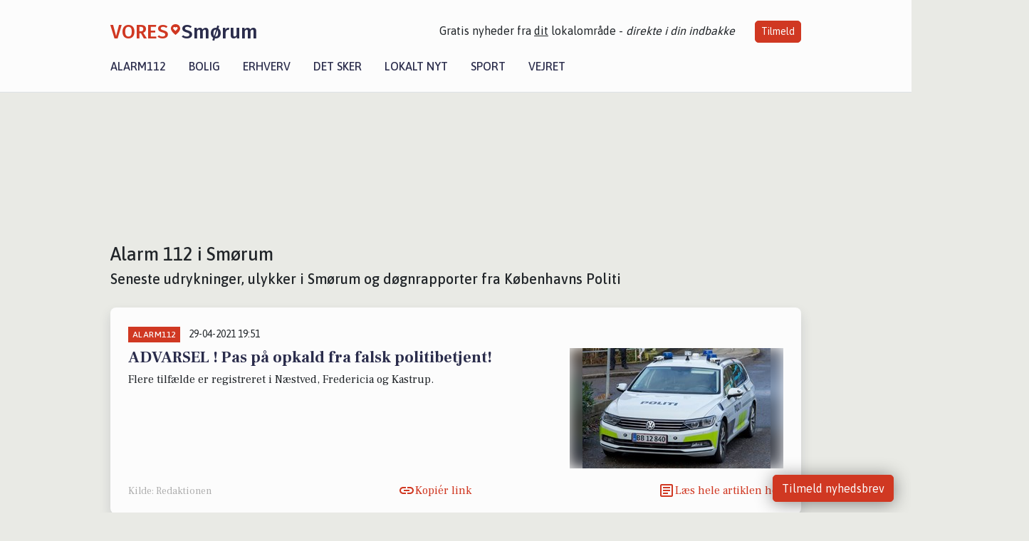

--- FILE ---
content_type: text/html; charset=utf-8
request_url: https://vores-smorum.dk/alarm112?side=2
body_size: 7750
content:


<!DOCTYPE html>
<html lang="da">
<head>
    <meta charset="utf-8" />
    <meta name="viewport" content="width=device-width, initial-scale=1.0" />
    <title>Alarm 112 Sm&#xF8;rum &#x2013; Seneste nyt fra politi, udrykninger og ulykker</title>
    
    <link href='https://fonts.gstatic.com' rel='preconnect' crossorigin>
<link href='https://assets.vorescdn.dk' rel='preconnect' crossorigin>
    <link rel="manifest" href="/manifest.json">
        <meta name="description" content="F&#xF8;lg politi og Alarm 112 i Sm&#xF8;rum. D&#xF8;gnrapport, udrykninger og ulykker opdateres l&#xF8;bende &#x2013; Seneste nyt fra K&#xF8;benhavns Politi." />


    <link rel="canonical" href="https://vores-smorum.dk/artikler/alarm112">

    <meta name="robots" content="noindex" />

<meta property="fb:app_id" content="603210533761694" />
    <meta property="fb:pages" content="106808977545470" />
        <meta property="og:image" content="https://vores-smorum.dk/img/logo/site_square.png" />




    <meta name="facebook-domain-verification" content="r4tkb25iirawrgbridz0z1p2ygydtt" />

    
<link rel="icon" type="image/png" href="/img/icons/icon-152x152.png" />
<link rel="apple-touch-icon" type="image/png" href="/favicon.png" />

<link rel="preload" as="style" href="https://fonts.googleapis.com/css?family=Frank&#x2B;Ruhl&#x2B;Libre:400,700|Asap:400,500|Fira&#x2B;Sans:500|Merriweather:400&amp;display=swap">
<link href="https://fonts.googleapis.com/css?family=Frank&#x2B;Ruhl&#x2B;Libre:400,700|Asap:400,500|Fira&#x2B;Sans:500|Merriweather:400&amp;display=swap" rel="stylesheet" />

<link rel="preload" as="style" href="/dist/main.css?v=4lVlcf_nVVhS9k3-PzDma9gPCqVzZa-xwe6Z3nUGu-A">
<link rel="stylesheet" href="/dist/main.css?v=4lVlcf_nVVhS9k3-PzDma9gPCqVzZa-xwe6Z3nUGu-A" />
        <script type="text/javascript">
        window.dataLayer = window.dataLayer || [];
        window.dataLayer.push({
            dlv_page_type: "artikel_srp",
            dlv_category: "Alarm112",
            dlv_source: null
        });
    </script>

    
    
<script>
var voresConfiguration = {"modules":["floating-subscribe"],"site":{"name":"Sm\u00F8rum","siteName":"VORES Sm\u00F8rum","hostname":"vores-smorum.dk","facebookPageId":106808977545470,"instagramHandle":""},"bannerPlaceholder":{"salesEmail":"salg@voresdigital.dk?subject=Henvendelse fra VORES Sm\u00F8rum","logo":"https://assets.vorescdn.dk/remote/vores-smorum.dk/img/logo/site.png?width=250"},"facebookAppId":"603210533761694","googleSignInClientId":"643495767278-bqenl96m5li36d9c3e1a1ujch1giorgn.apps.googleusercontent.com","products":{"groceryPlusProductId":"832729fc-0197-4a09-a829-2ad24ec33c74"},"csrf":"CfDJ8FuIb0WNFg9DhYJimJMeEWhvx9hkX3LZtBP3-L8yGKVF76zriDs8LMOoNI-LKPTN-HhY5NYNGJ-nBn28jvJai0M2PPcqwMtXNb9h-QA5RxRRRDOLcAI2UlUX9IxyNC9sMcODrknPS9_9301pAvG3rC0","gtmId":"GTM-PMFG7C7"}
</script>

<script src="/dist/essentials-bundle.js?v=hjEg4_jAEA1nYcyRynaMY4wTMfjlzT6aiRLaBhOhzEo" defer></script>
    
<script type="text/javascript">
var utag_data = {
}
</script>
<!-- Loading script asynchronously -->
<script type="text/javascript">
    (function(a,b,c,d){
    a='//tags.tiqcdn.com/utag/jysk-fynske-medier/partners/prod/utag.js';
    b=document;c='script';d=b.createElement(c);d.src=a;d.type='text/java'+c;d.async=true;
    a=b.getElementsByTagName(c)[0];a.parentNode.insertBefore(d,a);
    })();
</script>


<script async='async' src='//macro.adnami.io/macro/hosts/adsm.macro.voresdigital.dk.js'></script>


<script src="//zrzzqdBnFEBxKXGb4.ay.delivery/manager/zrzzqdBnFEBxKXGb4" type="text/javascript" referrerpolicy="no-referrer-when-downgrade"></script>


<script>window.googletag = window.googletag || {cmd: []};</script>
<script>
    googletag.cmd.push(function(){
        googletag.pubads().setTargeting('vd_page', "vores-smorum.dk");
googletag.pubads().setTargeting('vd_category', "alarm112");googletag.pubads().setTargeting('vd_type', "artikel_srp");    });
</script>
</head>
<body>
    

<div class="d-flex flex-column">
    

<header class="" id="header">
    <nav class="navbar navbar-expand-md navbar-light sticky ">
        <div class="container">
            <div class="d-flex flex-wrap align-items-center w-100 justify-content-between">
                    <a class="logo" href="/">
        <span>VORES</span><div class="logo-icon"><img alt="" src="/img/logo/homeheart.svg" aria-hidden="true" /></div><span>Sm&#xF8;rum</span>
                    </a>
                    <burger-menu></burger-menu>
                    <div class="d-none d-lg-block">
                        <span>Gratis nyheder fra <u>dit</u> lokalområde - <i>direkte i din indbakke</i></span>
                        <button onclick="vmh.showSubscribeModal('Header')" class="ml-4 btn btn-sm btn-primary">Tilmeld</button>
                    </div>
            </div>
                <div class="d-flex flex-wrap align-items-center">
                    
                    <div class="collapse navbar-collapse text-right text-md-center" id="navbarMenu">
                        <ul class="navbar-nav mr-auto mt-2 mt-lg-0">

                            <li class="nav-item">
                                <a class="nav-link" href="/alarm112">
                                    Alarm112
                                </a>
                            </li>
                            <li class="nav-item">
                                <a class="nav-link" href="/bolig">
                                    Bolig
                                </a>
                            </li>
                            <li class="nav-item" site="Site">
                                <a class="nav-link" href="/erhverv">
                                    Erhverv
                                </a>
                            </li>
                            <li class="nav-item">
                                <a class="nav-link" href="/detsker">
                                    Det sker
                                </a>
                            </li>
                            <li class="nav-item">
                                <a class="nav-link" href="/lokaltnyt">
                                    Lokalt nyt
                                </a>
                            </li>
                            <li class="nav-item">
                                <a class="nav-link" href="/sport">
                                    Sport
                                </a>
                            </li>
                            <li class="nav-item align-middle">
                                
                            </li>
                            <li class="nav-item align-middle">
                                <a class="nav-link align-items-center" href="/vejret">
                                    Vejret
                                </a>
                            </li>
                        </ul>
                    </div>
                </div>
        </div>
    </nav>
</header>
    <div class="d-flex flex-column flex-grow-1">
        <div class="flex-grow-1">
            <div class="container pt-3">
                            <div class="step_sticky step_sticky_left">
    <div data-ay-manager-id="div-gpt-ad-sticky_1">
        <script type="text/javascript">
            window.ayManagerEnv = window.ayManagerEnv || { cmd : []};
            window.ayManagerEnv.cmd.push(function() {
                ayManagerEnv.display("div-gpt-ad-sticky_1");
            });
        </script>
    </div>
</div>
                            <div class="step_sticky step_sticky_right">
    <div data-ay-manager-id="div-gpt-ad-sticky_2">
        <script type="text/javascript">
            window.ayManagerEnv = window.ayManagerEnv || { cmd : []};
            window.ayManagerEnv.cmd.push(function() {
                ayManagerEnv.display("div-gpt-ad-sticky_2");
            });
        </script>
    </div>
</div>
                            
<div class="step_billboard">
    <div data-ay-manager-id="div-gpt-ad-billboard_1">
        <script type="text/javascript">
            window.ayManagerEnv = window.ayManagerEnv || { cmd : []};
            window.ayManagerEnv.cmd.push(function() {
                ayManagerEnv.display("div-gpt-ad-billboard_1");
            });
        </script>
    </div>
</div>
                <div class="my-3">
    <h1 class="h2">Alarm 112 i Sm&#xF8;rum</h1>
    <h2 class="h5">Seneste udrykninger, ulykker i Sm&#xF8;rum og d&#xF8;gnrapporter fra K&#xF8;benhavns Politi</h2>
    <div class="content-feed-container">
            



<div class="content-feed-item shadow " ga-track-impression="" data-itemid="5d2cd513-eee7-4fd5-b677-2f4a6f56fd36" data-itemtype="Content" data-itemcategory="Alarm112" data-placement="16" data-container="feed-article-preview" data-containervariant="feed-article-preview">

    <div class="mb-2">
            <div class="category">Alarm112</div>
            <small class="date ml-2">29-04-2021 19:51</small>
    </div>

    <div class="d-flex justify-content-between">
        <div class="flex-grow-1">
                <a class="article-link" href="/a/advarsel-pas-paa-opkald-fra-falsk-politibetjent/5d2cd513-eee7-4fd5-b677-2f4a6f56fd36" ga-track-kpi="" data-action="click_article" data-itemid="5d2cd513-eee7-4fd5-b677-2f4a6f56fd36" data-itemtype="Content" data-itemcategory="Alarm112" data-variant="title" data-placement="16" data-container="feed-article-preview" data-containervariant="feed-article-preview">
                    <h4 class="font-weight-bold">
                        ADVARSEL ! Pas p&#xE5; opkald fra falsk politibetjent! 
                    </h4>
                </a>

                    <p class="preview-text">Flere tilf&#xE6;lde er registreret i N&#xE6;stved, Fredericia og Kastrup.</p>
        </div>

            <a class="ml-3" href="/a/advarsel-pas-paa-opkald-fra-falsk-politibetjent/5d2cd513-eee7-4fd5-b677-2f4a6f56fd36" ga-track-kpi="" data-action="click_article" data-itemid="5d2cd513-eee7-4fd5-b677-2f4a6f56fd36" data-itemtype="Content" data-itemcategory="Alarm112" data-variant="image" data-placement="16" data-container="feed-article-preview" data-containervariant="feed-article-preview">
                <div class="img-container mb-2">
                    <div class="img-bg img-bg-blur" data-background="https://assets.vorescdn.dk/vores-by/a7dfc9aa-8972-45ae-8794-0d0717081894.jpg?width=300&amp;height=169&amp;mode=max&amp;bgcolor=FFFFFF&amp;quality=90" data-backgroundretina="https://assets.vorescdn.dk/vores-by/a7dfc9aa-8972-45ae-8794-0d0717081894.jpg?width=600&amp;height=338&amp;mode=max&amp;bgcolor=FFFFFF&amp;quality=90" data-assetid="a7dfc9aa-8972-45ae-8794-0d0717081894">
                    </div>
                        <div class="img">
                            <img alt="ADVARSEL ! Pas p&#xE5; opkald fra falsk politibetjent! " data-src="https://assets.vorescdn.dk/vores-by/a7dfc9aa-8972-45ae-8794-0d0717081894.jpg?width=300&amp;height=169&amp;mode=max&amp;bgcolor=FFFFFF&amp;quality=90" data-srcset="https://assets.vorescdn.dk/vores-by/a7dfc9aa-8972-45ae-8794-0d0717081894.jpg?width=600&amp;height=338&amp;mode=max&amp;bgcolor=FFFFFF&amp;quality=90 2x, https://assets.vorescdn.dk/vores-by/a7dfc9aa-8972-45ae-8794-0d0717081894.jpg?width=300&amp;height=169&amp;mode=max&amp;bgcolor=FFFFFF&amp;quality=90 1x" data-assetid="a7dfc9aa-8972-45ae-8794-0d0717081894" />
                        </div>
                </div>
            </a>
    </div>




    <div class="d-flex flex-wrap justify-content-between align-items-center">
            <div>
                    <small class="text-muted">Kilde: Redaktionen</small>
            </div>


            <button class="btn btn-link copy-url-btn" data-content-id="5d2cd513-eee7-4fd5-b677-2f4a6f56fd36" onclick="vmh.copyLinkToClipboard(this, 'https://vores-smorum.dk/artikler?contentId=5d2cd513-eee7-4fd5-b677-2f4a6f56fd36')" ga-track-kpi="" data-action="click_share" data-itemid="5d2cd513-eee7-4fd5-b677-2f4a6f56fd36" data-itemtype="Content" data-itemcategory="Alarm112" data-variant="button" data-placement="16" data-container="feed-article-preview" data-containervariant="feed-article-preview">
                Kopiér link
            </button>
            <a class="article-icon btn btn-link" href="/a/advarsel-pas-paa-opkald-fra-falsk-politibetjent/5d2cd513-eee7-4fd5-b677-2f4a6f56fd36" ga-track-kpi="" data-action="click_article" data-itemid="5d2cd513-eee7-4fd5-b677-2f4a6f56fd36" data-itemtype="Content" data-itemcategory="Alarm112" data-variant="button" data-placement="16" data-container="feed-article-preview" data-containervariant="feed-article-preview">
                L&#xE6;s hele artiklen her
            </a>
    </div>
</div>
            



<div class="content-feed-item shadow " ga-track-impression="" data-itemid="b2323b09-4579-4933-a949-f61140f230c6" data-itemtype="Content" data-itemcategory="Alarm112" data-placement="17" data-container="feed-article-preview" data-containervariant="feed-article-preview">

    <div class="mb-2">
            <div class="category">Alarm112</div>
            <small class="date ml-2">29-04-2021 19:13</small>
    </div>

    <div class="d-flex justify-content-between">
        <div class="flex-grow-1">
                <a class="article-link" href="/a/advarsel-pas-paa-opkald-fra-falsk-betjent/b2323b09-4579-4933-a949-f61140f230c6" ga-track-kpi="" data-action="click_article" data-itemid="b2323b09-4579-4933-a949-f61140f230c6" data-itemtype="Content" data-itemcategory="Alarm112" data-variant="title" data-placement="17" data-container="feed-article-preview" data-containervariant="feed-article-preview">
                    <h4 class="font-weight-bold">
                        ADVARSEL! Pas p&#xE5; opkald fra falsk betjent
                    </h4>
                </a>

                    <p class="preview-text">Flere tilf&#xE6;lde er registreret i N&#xE6;stved, Fredericia og Kastrup.</p>
        </div>

            <a class="ml-3" href="/a/advarsel-pas-paa-opkald-fra-falsk-betjent/b2323b09-4579-4933-a949-f61140f230c6" ga-track-kpi="" data-action="click_article" data-itemid="b2323b09-4579-4933-a949-f61140f230c6" data-itemtype="Content" data-itemcategory="Alarm112" data-variant="image" data-placement="17" data-container="feed-article-preview" data-containervariant="feed-article-preview">
                <div class="img-container mb-2">
                    <div class="img-bg img-bg-blur" data-background="https://assets.vorescdn.dk/vores-by/f586d00d-1863-408b-9b06-7f3253c4283e.jpg?width=300&amp;height=169&amp;mode=max&amp;bgcolor=FFFFFF&amp;quality=90" data-backgroundretina="https://assets.vorescdn.dk/vores-by/f586d00d-1863-408b-9b06-7f3253c4283e.jpg?width=600&amp;height=338&amp;mode=max&amp;bgcolor=FFFFFF&amp;quality=90" data-assetid="f586d00d-1863-408b-9b06-7f3253c4283e">
                    </div>
                        <div class="img">
                            <img alt="ADVARSEL! Pas p&#xE5; opkald fra falsk betjent" data-src="https://assets.vorescdn.dk/vores-by/f586d00d-1863-408b-9b06-7f3253c4283e.jpg?width=300&amp;height=169&amp;mode=max&amp;bgcolor=FFFFFF&amp;quality=90" data-srcset="https://assets.vorescdn.dk/vores-by/f586d00d-1863-408b-9b06-7f3253c4283e.jpg?width=600&amp;height=338&amp;mode=max&amp;bgcolor=FFFFFF&amp;quality=90 2x, https://assets.vorescdn.dk/vores-by/f586d00d-1863-408b-9b06-7f3253c4283e.jpg?width=300&amp;height=169&amp;mode=max&amp;bgcolor=FFFFFF&amp;quality=90 1x" data-assetid="f586d00d-1863-408b-9b06-7f3253c4283e" />
                        </div>
                </div>
            </a>
    </div>




    <div class="d-flex flex-wrap justify-content-between align-items-center">
            <div>
                    <small class="text-muted">Kilde: Redaktionen</small>
            </div>


            <button class="btn btn-link copy-url-btn" data-content-id="b2323b09-4579-4933-a949-f61140f230c6" onclick="vmh.copyLinkToClipboard(this, 'https://vores-smorum.dk/artikler?contentId=b2323b09-4579-4933-a949-f61140f230c6')" ga-track-kpi="" data-action="click_share" data-itemid="b2323b09-4579-4933-a949-f61140f230c6" data-itemtype="Content" data-itemcategory="Alarm112" data-variant="button" data-placement="17" data-container="feed-article-preview" data-containervariant="feed-article-preview">
                Kopiér link
            </button>
            <a class="article-icon btn btn-link" href="/a/advarsel-pas-paa-opkald-fra-falsk-betjent/b2323b09-4579-4933-a949-f61140f230c6" ga-track-kpi="" data-action="click_article" data-itemid="b2323b09-4579-4933-a949-f61140f230c6" data-itemtype="Content" data-itemcategory="Alarm112" data-variant="button" data-placement="17" data-container="feed-article-preview" data-containervariant="feed-article-preview">
                L&#xE6;s hele artiklen her
            </a>
    </div>
</div>
            



<div class="content-feed-item shadow " ga-track-impression="" data-itemid="e966b27d-a7aa-4f7e-b8c6-abf40261ea96" data-itemtype="Content" data-itemcategory="Alarm112" data-placement="18" data-container="feed-article-preview" data-containervariant="feed-article-preview">

    <div class="mb-2">
            <div class="category">Alarm112</div>
            <small class="date ml-2">12-02-2021 11:05</small>
    </div>

    <div class="d-flex justify-content-between">
        <div class="flex-grow-1">
                <a class="article-link" href="/a/mistaenkelige-personer-paa-flodvej/e966b27d-a7aa-4f7e-b8c6-abf40261ea96" ga-track-kpi="" data-action="click_article" data-itemid="e966b27d-a7aa-4f7e-b8c6-abf40261ea96" data-itemtype="Content" data-itemcategory="Alarm112" data-variant="title" data-placement="18" data-container="feed-article-preview" data-containervariant="feed-article-preview">
                    <h4 class="font-weight-bold">
                        Mist&#xE6;nkelige personer p&#xE5; Flodvej
                    </h4>
                </a>

                    <p class="preview-text">En 86-&#xE5;rig mand fra Sm&#xF8;rum anmeldte</p>
        </div>

            <a class="ml-3" href="/a/mistaenkelige-personer-paa-flodvej/e966b27d-a7aa-4f7e-b8c6-abf40261ea96" ga-track-kpi="" data-action="click_article" data-itemid="e966b27d-a7aa-4f7e-b8c6-abf40261ea96" data-itemtype="Content" data-itemcategory="Alarm112" data-variant="image" data-placement="18" data-container="feed-article-preview" data-containervariant="feed-article-preview">
                <div class="img-container mb-2">
                    <div class="img-bg img-bg-blur" data-background="https://assets.vorescdn.dk/vores-by/55addf2c-72e1-48cf-9466-1d268df6e90d.jpg?width=300&amp;height=169&amp;mode=max&amp;bgcolor=FFFFFF&amp;quality=90" data-backgroundretina="https://assets.vorescdn.dk/vores-by/55addf2c-72e1-48cf-9466-1d268df6e90d.jpg?width=600&amp;height=338&amp;mode=max&amp;bgcolor=FFFFFF&amp;quality=90" data-assetid="55addf2c-72e1-48cf-9466-1d268df6e90d">
                    </div>
                        <div class="img">
                            <img alt="Mist&#xE6;nkelige personer p&#xE5; Flodvej" data-src="https://assets.vorescdn.dk/vores-by/55addf2c-72e1-48cf-9466-1d268df6e90d.jpg?width=300&amp;height=169&amp;mode=max&amp;bgcolor=FFFFFF&amp;quality=90" data-srcset="https://assets.vorescdn.dk/vores-by/55addf2c-72e1-48cf-9466-1d268df6e90d.jpg?width=600&amp;height=338&amp;mode=max&amp;bgcolor=FFFFFF&amp;quality=90 2x, https://assets.vorescdn.dk/vores-by/55addf2c-72e1-48cf-9466-1d268df6e90d.jpg?width=300&amp;height=169&amp;mode=max&amp;bgcolor=FFFFFF&amp;quality=90 1x" data-assetid="55addf2c-72e1-48cf-9466-1d268df6e90d" />
                        </div>
                </div>
            </a>
    </div>




    <div class="d-flex flex-wrap justify-content-between align-items-center">
            <div>
                    <small class="text-muted">Kilde: Nordsj&#xE6;llands Politi</small>
            </div>


            <button class="btn btn-link copy-url-btn" data-content-id="e966b27d-a7aa-4f7e-b8c6-abf40261ea96" onclick="vmh.copyLinkToClipboard(this, 'https://vores-smorum.dk/artikler?contentId=e966b27d-a7aa-4f7e-b8c6-abf40261ea96')" ga-track-kpi="" data-action="click_share" data-itemid="e966b27d-a7aa-4f7e-b8c6-abf40261ea96" data-itemtype="Content" data-itemcategory="Alarm112" data-variant="button" data-placement="18" data-container="feed-article-preview" data-containervariant="feed-article-preview">
                Kopiér link
            </button>
            <a class="article-icon btn btn-link" href="/a/mistaenkelige-personer-paa-flodvej/e966b27d-a7aa-4f7e-b8c6-abf40261ea96" ga-track-kpi="" data-action="click_article" data-itemid="e966b27d-a7aa-4f7e-b8c6-abf40261ea96" data-itemtype="Content" data-itemcategory="Alarm112" data-variant="button" data-placement="18" data-container="feed-article-preview" data-containervariant="feed-article-preview">
                L&#xE6;s hele artiklen her
            </a>
    </div>
</div>
                <div class="row mb-3">
                        <div class="col-12">
                                
<div class="step_billboard">
    <div data-ay-manager-id="div-gpt-ad-billboard_2">
        <script type="text/javascript">
            window.ayManagerEnv = window.ayManagerEnv || { cmd : []};
            window.ayManagerEnv.cmd.push(function() {
                ayManagerEnv.display("div-gpt-ad-billboard_2");
            });
        </script>
    </div>
</div>
                        </div>
                </div>
            



<div class="content-feed-item shadow " ga-track-impression="" data-itemid="2d063c2f-0df6-4c34-a33c-5b33f61238a3" data-itemtype="Content" data-itemcategory="Alarm112" data-placement="19" data-container="feed-article-preview" data-containervariant="feed-article-preview-no-asset">

    <div class="mb-2">
            <div class="category">Alarm112</div>
            <small class="date ml-2">04-04-2020 06:01</small>
    </div>

    <div class="d-flex justify-content-between">
        <div class="flex-grow-1">
                <a class="article-link" href="/a/netdoegnrapport-gaeldende-1-3-april-2020/2d063c2f-0df6-4c34-a33c-5b33f61238a3" ga-track-kpi="" data-action="click_article" data-itemid="2d063c2f-0df6-4c34-a33c-5b33f61238a3" data-itemtype="Content" data-itemcategory="Alarm112" data-variant="title" data-placement="19" data-container="feed-article-preview" data-containervariant="feed-article-preview-no-asset">
                    <h4 class="font-weight-bold">
                        Netd&#xF8;gnrapport g&#xE6;ldende 1.-3. april 2020
                    </h4>
                </a>

                    <p class="preview-text"></p>
        </div>

    </div>




    <div class="d-flex flex-wrap justify-content-between align-items-center">
            <div>
                    <small class="text-muted">Kilde: K&#xF8;benhavns Vestegns Politi</small>
            </div>


            <button class="btn btn-link copy-url-btn" data-content-id="2d063c2f-0df6-4c34-a33c-5b33f61238a3" onclick="vmh.copyLinkToClipboard(this, 'https://vores-smorum.dk/artikler?contentId=2d063c2f-0df6-4c34-a33c-5b33f61238a3')" ga-track-kpi="" data-action="click_share" data-itemid="2d063c2f-0df6-4c34-a33c-5b33f61238a3" data-itemtype="Content" data-itemcategory="Alarm112" data-variant="button" data-placement="19" data-container="feed-article-preview" data-containervariant="feed-article-preview-no-asset">
                Kopiér link
            </button>
            <a class="article-icon btn btn-link" href="/a/netdoegnrapport-gaeldende-1-3-april-2020/2d063c2f-0df6-4c34-a33c-5b33f61238a3" ga-track-kpi="" data-action="click_article" data-itemid="2d063c2f-0df6-4c34-a33c-5b33f61238a3" data-itemtype="Content" data-itemcategory="Alarm112" data-variant="button" data-placement="19" data-container="feed-article-preview" data-containervariant="feed-article-preview-no-asset">
                L&#xE6;s hele artiklen her
            </a>
    </div>
</div>
    </div>

        <div class="bg-white shadow mb-5 p-3 rounded-corners">
                

<nav aria-label="Side navigation">
    <ul class="pagination">
        <li class="page-item  ">
                <a class="page-link" href="/artikler/alarm112">1</a>
        </li>
        <li class="page-item active ">
                <a class="page-link" href="/artikler/alarm112?side=2">2</a>
        </li>
    </ul>
</nav>

                <hr />
        </div>

        <div class="bg-white shadow mb-5 p-3 rounded-corners">
            
    <div class="row mb-4">
        <div class="col-12 htmlblock">
            
    

<p>På denne side kan du som borger i Smørum og omegn løbende finde opdateringer om aktuelle hændelser og myndighedernes arbejde i lokalområdet. Vi samler informationer fra officielle kilder som politi, beredskab og andre relevante myndigheder, herunder Københavns Politi, for at give et overblik over, hvad der sker i nærområdet.</p>
<p>Du kan blandt andet læse om udrykninger, hvor politi, ambulance eller brandvæsen har været til stede, samt få indblik i døgnrapporten og politirapporten, der giver et samlet billede af døgnets hændelser. Siden bringer også generelle opdateringer om hændelser som brand, ulykke eller situationer, hvor alarm 112 er blevet kontaktet, og hvor der eksempelvis har været behov for indsats med ambulance eller helikopter.</p>
<p>Formålet er at give et sagligt og opdateret overblik over myndighedernes arbejde i dag og de seneste dage, uden at gå i detaljer med konkrete sager. Vi lægger vægt på at formidle informationerne på en neutral og informativ måde, så du som borger kan holde dig orienteret om, hvad der rører sig i lokalområdet.</p>
<p>Siden opdateres løbende, så du altid kan finde de nyeste informationer om udrykning, døgnrapport og andre relevante hændelser i Smørum og omegn.</p>



        </div>
    </div>

        </div>
</div>
            </div>
        </div>
        


<footer class="">
    <div class="container">
        <div class="row py-4 logo">
            <div class="col d-flex justify-content-center">
                    <a href="/">
        <span>VORES</span><div class="logo-icon"><img alt="" src="/img/logo/homeheartwhite.svg" aria-hidden="true" /></div><span>Sm&#xF8;rum</span>
                    </a>
            </div>
        </div>
            <div class="row py-4">
                <div class="col d-flex justify-content-center">
                        <a class="mx-4" title="Følg os på Facebook" href="https://www.facebook.com/106808977545470" target="_blank" rel="noopener nofollow">
                            <img alt="Facebook" width="48" height="48" src="/img/icons/icon-footer-facebook.svg" />
                        </a>
                    <a class="mx-4" title="Kontakt VORES Digital via email" href="https://voresdigital.dk/kontakt-os/" target="_blank" rel="noopener nofollow">
                        <img alt="Email" width="48" height="48" src="/img/icons/icon-footer-email.svg" />
                    </a>
                </div>
            </div>
            <div class="row pb-5">
                <div class="col-12 col-md-4 shortcuts">
                    <h6>Om Vores Digital</h6>
                    <ul class="list-unstyled">
                        <li class="">
                            <a href="https://voresdigital.dk">
                                Om os
                            </a>
                        </li>
                        <li>
                            <a href="/partner">For annoncører</a>
                        </li>
                        <li>
                            <a href="https://voresdigital.dk/privatlivspolitik" target="_blank" rel="noopener">Vilkår og Privatlivspolitik</a>
                        </li>
                        <li>
                            <a href="https://voresdigital.dk/kontakt-os/">Kontakt VORES Digital</a>
                        </li>
                        <li>
                            <a role="button" onclick="Didomi.preferences.show()">Administrer samtykke</a>
                        </li>
                    </ul>
                </div>
                <div class="col-12 col-md-4 shortcuts mt-4 mt-md-0">
                    <h6>Genveje</h6>
                    <ul class="list-unstyled ">
                        <li class="">
                            <a class="" href="/artikler">
                                Seneste nyt fra Sm&#xF8;rum
                            </a>
                        </li>
                        <li class="">
                            <a class="" href="/erhverv">
                                Vores lokale erhverv
                            </a>
                        </li>
                        <li>
                            <a href="/kalender">Kalenderen for Sm&#xF8;rum</a>
                        </li>
                        <li>
                            <a href="/fakta-om">Fakta om Sm&#xF8;rum</a>
                        </li>
                        <li>
                            <a href="/erhvervsprofil">Erhvervsartikler</a>
                        </li>
                        <li>
                            <a href="/vores-kommune">Egedal Kommune</a>
                        </li>
                        <li>
                            <a href="/gratis-salgsvurdering">Få en gratis salgsvurdering</a>
                        </li>
                            
                        <li class="">
                            <a class="" href="/artikler/sponsoreret-indhold">
                                Sponsoreret indhold
                            </a>
                        </li>
                    </ul>
                </div>
                    <div class="col-12 col-md-4 stay-updated mt-4 mt-md-0">
                        <h6>Bliv opdateret</h6>
                        <email-signup-widget 
    data-location="Footer" 
    ></email-signup-widget>
                    </div>
            </div>
    </div>
    <div class=" business-info py-3">
        <div class="container">
            <div class="row ">
                <div class="col-12 col-md-4 text-center">Vores Digital © 2026</div>
                <div class="col-12 col-md-4 text-center">
                        <a class="text-white" href="https://voresdigital.dk/kontakt-os/">Kontakt VORES Digital</a>
                </div>
                <div class="col-12 col-md-4 text-center">CVR: 41179082</div>
                
            </div>
        </div>
    </div>
</footer>
    </div>
</div>



    
<script type="module" src="/dist/main-bundle.js?v=7nG4oRNse0INgBpCG_9H3_FrVdCDJpiuCs343Y_59eY" async></script>
<script nomodule src="/dist/main-es5-bundle.js?v=n5DRTioil2dL-7vm3chwahm-vVSH218lmrNyzJ61lIs" async></script>





    <div id="fb-root"></div>

    
    

</body>
</html>
